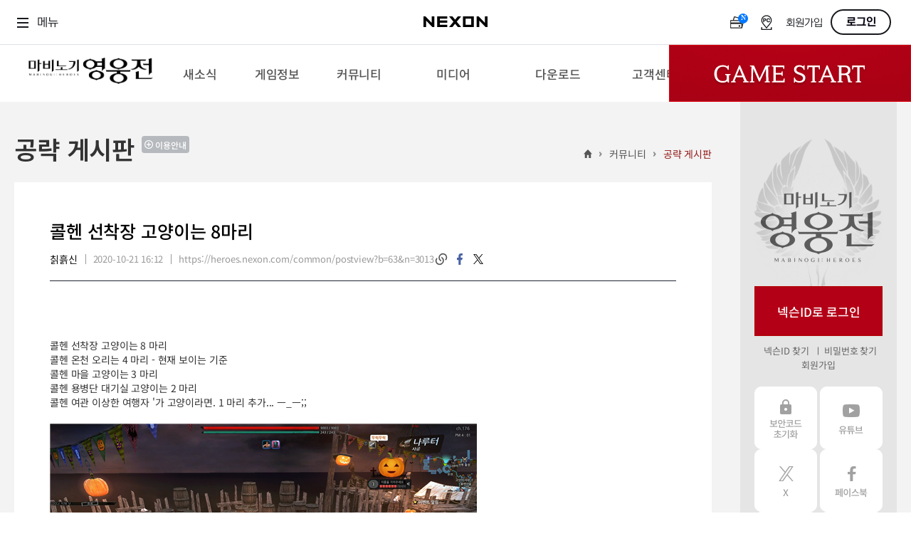

--- FILE ---
content_type: text/html; charset=utf-8
request_url: https://heroes.nexon.com/community/tipbbs/View?category=1&page=10&postno=3013
body_size: 10035
content:

<!doctype html>
<html lang="ko">
<head>
    <meta charset="utf-8">
    <meta http-equiv="X-UA-Compatible" content="IE=edge">
    <meta name="viewport" content="width=device-width, initial-scale=1, maximum-scale=1" />

    <title>콜헨 선착장 고양이는 8마리 : 마비노기영웅전</title>
    <meta property="og:title" content="[마영전] 콜헨 선착장 고양이는 8마리">
    <meta name="google-site-verification" content="yi8eL3u2VFkaoX5wYiiRvwClGIZOj8FLSxYt51pJWpw" />
    <meta name="description" content="프리미엄 액션 RPG 마비노기 영웅전의 공식 홈페이지입니다. 매력적인 캐릭터들과 함께 짜릿한 타격감, 강렬한 액션, 독창적인 세계관을 경험해 보세요." />
    <meta name="keywords" content="마비노기 영웅전, 마영전, 리시타, 피오나, 이비, 카록, 카이, 벨라, 허크, 린, 아리샤, 헤기, 델리아, 미리, 그림덴, 미울, 벨, 레서, 카엘, 테사, 단아, 레티, 라티야, 체른, 아켈, 소우, 사냐, 네반, 넥슨, 넥슨게임, 액션, RPG, MORPG, 온라인 게임, PC 게임, 게임대상">
    <meta property="og:description" content="액션 프리미엄, 하이퀄리티 비주얼로 즐기는 프리미엄 액션 RPG. 마비노기 영웅전의 공식 홈페이지입니다.">
    <meta property="og:image" content="https://ssl.nexon.com/s2/game/heroes/web/2017/img_mabinogiHeroes.jpg">
    <link rel="canonical" href="https://heroes.nexon.com/" />
    <link rel="alternate" media="only screen and (max-width: 640px)" href="https://m.heroes.nexon.com/" />
    <link href="https://lwi.nexon.com/css/heroes/renewal/common/common.css?v=202601241144" rel="stylesheet" />
    <link href="https://lwi.nexon.com/css/heroes/renewal/common/sub.css" rel="stylesheet" />
    <script type="text/javascript" src="https://lwi.nexon.com/js/heroes/renewal/common/jquery-3.2.0.min.js"></script>
    <script type="text/javascript" src="https://lwi.nexon.com/js/heroes/renewal/common/jquery-migrate-3.0.0.min.js"></script>
    <script type="text/javascript" src="https://lwi.nexon.com/js/heroes/renewal/common/clipboard.min.js"></script>
    <script type="text/javascript" src="https://lwi.nexon.com/js/heroes/renewal/plugin/TweenMax.min.js"></script>
    <script type="text/javascript" src="https://lwi.nexon.com/js/heroes/renewal/plugin/parallax.min.js"></script>
    <script type="text/javascript" src="https://lwi.nexon.com/js/heroes/renewal/common/slick.min.js"></script>
    <script type="text/javascript" src="https://lwi.nexon.com/js/heroes/renewal/common/jquery.popupwindow.js"></script>
    <script type="text/javascript" src="https://lwi.nexon.com/js/heroes/renewal/common/plugin.js"></script>
    <script type="text/javascript" src="https://lwi.nexon.com/js/heroes/renewal/common/jquery.cookie.js"></script>

    <script type="text/javascript" src="https://ssl.nexon.com/s1/global/ngb_head.js"></script>
    <script type="text/javascript" src="https://ssl.nexon.com/s1/p2/ps.min.js" charset="utf-8" data-name="PS" data-ngm="true" data-nxlogin="true"></script>

    <script src="https://lwi.nexon.com/js/heroes/common/heroes_share.js?v=3"></script>
    <script async src="https://www.googletagmanager.com/gtag/js?id=G-MPCJEBTX7J&l=dataLayer&cx=c"></script>
<script>
    var getCookieV2 = function (name) {
        var nameOfCookie = name + "=",
            x = 0;
        while (x <= document.cookie.length) {
            var y = (x + nameOfCookie.length);
            if (document.cookie.substring(x, y) == nameOfCookie) {
                if ((endOfCookie = document.cookie.indexOf(";", y)) == -1) {
                    endOfCookie = document.cookie.length;
                }
                return unescape(document.cookie.substring(y, endOfCookie));
            }
            x = document.cookie.indexOf(" ", x) + 1;
            if (x == 0) {
                break;
            }
        }
        return "";
    }
    var getCookieValueV2 = function (cookies, key) {
        if (cookies.split("&").length > 0) {
            for (var i = 0; i < cookies.split("&").length; i++) {
                if (cookies.split("&")[i].split("=")[0] == key)
                    return cookies.split("&")[i].split("=")[1];
            }
        }
        return "";
    }

    var oid = getCookieValueV2(getCookieV2("NXCH"), "OID");

    window.dataLayer = window.dataLayer || [];
    function gtag() { dataLayer.push(arguments); }
    gtag('js', new Date());
    //gtag('set', 'cookie_domain', 'heroes.nexon.com');
    gtag('event', 'oid', { 'oid': 0 })
    gtag('config', 'G-MPCJEBTX7J', { 'cookie_domain': 'heroes.nexon.com' });
    //gtag('event', 'dimension_event', { 'oid': oid, 'domain': document.domain });

</script>
<!-- Google Tag Manager -->
<script>
    (function (w, d, s, l, i) {
        w[l] = w[l] || []; w[l].push({
            'gtm.start':
                new Date().getTime(), event: 'gtm.js'
        }); var f = d.getElementsByTagName(s)[0],
            j = d.createElement(s), dl = l != 'dataLayer' ? '&l=' + l : ''; j.async = true; j.src =
                'https://www.googletagmanager.com/gtm.js?id=' + i + dl; f.parentNode.insertBefore(j, f);
    })(window, document, 'script', 'dataLayer', 'GTM-5M9X2C4');</script>
<!-- End Google Tag Manager -->
<!-- Google Tag Manager (noscript) -->
<noscript>
    <iframe src="https://www.googletagmanager.com/ns.html?id=GTM-5M9X2C4"
            height="0" width="0" style="display:none;visibility:hidden"></iframe>
</noscript>
<!-- End Google Tag Manager (noscript) -->

        <style>
            #contents .tbl_list01 td.tit a i {
                width: 28px;
                height: 28px;
            }

                #contents .tbl_list01 td.tit a i.com {
                    width: 28px;
                    height: 28px;
                    background: url("https://lwi.nexon.com/heroes/renewal/common/list_com_icon.png") no-repeat;
                }
        </style>
    <!-- Google tag (gtag.js) -->
    <script async src="https://www.googletagmanager.com/gtag/js?id=AW-946687060"></script>
    <script>
        window.dataLayer = window.dataLayer || [];
        function gtag() { dataLayer.push(arguments); }
        gtag('js', new Date());

        gtag('config', 'AW-946687060', { 'cookie_domain': 'heroes.nexon.com' });
    </script>
    <!-- Event snippet for 이벤트페이지_게임실행 conversion page
    In your html page, add the snippet and call gtag_report_conversion when someone clicks on the chosen link or button. -->
    <script>
        function gtag_report_conversion(url) {
            var callback = function () {
                if (typeof (url) != 'undefined') {
                    window.location = url;
                }
            };
            gtag('event', 'conversion', {
                'send_to': 'AW-946687060/cHW8CJ-DjasZENSYtcMD',
                'event_callback': callback
            });
            return false;
        }
    </script>
    <script type="text/javascript" src="//static.criteo.net/js/ld/ld.js" async="true"></script>
    <script>
        window.criteo_q = window.criteo_q || [];
        window.criteo_q.push(
            { event: "setAccount", account: 85535 },
            { event: "setSiteType", type: "d" },
            { event: "viewHome" }
        );
        var deviceType = /iPad/.test(navigator.userAgent) ? "t" : /Mobile|iP(hone|od)|Android|BlackBerry|IEMobile|Silk/.test(navigator.userAgent) ? "m" : "d";
        function salesTag() {
            window.criteo_q.push(
                { event: "setAccount", account: 85535 },
                { event: "setSiteType", type: deviceType },
                {
                    event: "trackTransaction", id: Math.floor(Math.random() * 99999999999), item: [
                        { id: "gameStart", price: 1, quantity: 1 }
                    ]
                }
            );
        }
    </script>
</head>
<body>

    <div class="ngb_pos">
        <script type="text/javascript" src="https://rs.nxfs.nexon.com/common/js/gnb.min.js" data-gamecode="73739" data-ispublicbanner="true" data-skiptocontentsid="skipContent"></script>
    </div>
    <!-- skip_menu -->
    <div class="hidden" id="skip_menu">
        <ul>
            <li><a href="#login">로그인<span>바로가기</span></a></li>
            <li><a href="#heroes_gnb">메뉴<span>바로가기</span></a></li>
            <li><a href="#contents">본문<span>바로가기</span></a></li>
        </ul>
    </div>
    <div id="heroes_wrap">
        <div id="heroes_top">
            <div id="header" class="default">
    <div class="background"></div>
    <h1>
        <a href="/" data-a2s="click" data-object="Common_BI"><img src="https://lwi.nexon.com/heroes/renewal/common/logo.png" alt=""></a>
    </h1>
    <ul class="gnb" role="menubar" id="heroes_gnb">
        <li role="menuitem">
            <strong>새소식</strong>
            <ul>
                <li><a href="/news/notice/list">공지사항<img src="https://lwi.nexon.com/heroes/renewal/common/gnb_new.png" id="boardnew4" class="newmenu"></a></li>
                <li><a href="/news/event/ing">이벤트 &amp; 샵</a></li>
                <li><a href="/news/update/list">패치 노트<img src="https://lwi.nexon.com/heroes/renewal/common/gnb_new.png" alt="new" id="boardnew5" class="newmenu"></a></li>
                <li><a href="/news/devnote/list">개발자 노트<img src="https://lwi.nexon.com/heroes/renewal/common/gnb_new.png" alt="new" id="boardnew20" class="newmenu"></a></li>
                <li><a href="/news/devmessage/list">개발자 한마디<img src="https://lwi.nexon.com/heroes/renewal/common/gnb_new.png" alt="new" id="boardnew71" class="newmenu"></a></li>
                <li><a href="/news/social">SOCIAL<img src="https://lwi.nexon.com/heroes/renewal/common/gnb_new.png" alt="new" id="boardnew71" class="newmenu"></a></li>
            </ul>
        </li>
        <li role="menuitem">
            <strong>게임정보</strong>
            <ul>
                <li><a href="/guide/gameinfo">게임 소개</a></li>
                <li><a href="/guide/character">캐릭터 소개</a></li>
                <li><a href="/guide/updateinfo" target="_blank">업데이트 소개</a></li>
                <li><a href="/guide/game">게임 가이드<img src="https://lwi.nexon.com/heroes/renewal/common/gnb_new.png" alt="new" id="boardnew68" class="newmenu"></a></li>
                <li><a href="https://now.nexon.com/service/heroes" target="_blank">NEXON NOW</a></li>
            </ul>
        </li>
        <li role="menuitem">
            <strong>커뮤니티</strong>
            <ul>
                <li class="gift"><a href="/community/freebbs/list">자유 게시판</a></li>
                <li class="gift"><a href="/ucc/video/list">플레이어 동영상</a></li>
                <li class="gift"><a href="/community/tipbbs/list">공략 게시판</a></li>
                <li><a href="/ucc/screenshot/list">스크린샷</a></li>
                <li><a href="/ucc/fanart/list">팬아트</a></li>
                <li><a href="/community/guild/Main">길드</a></li>
            </ul>
        </li>
        <li role="menuitem">
            <strong>미디어</strong>
            <ul>
                <li><a href="/media/movie/list">공식 동영상<img src="https://lwi.nexon.com/heroes/renewal/common/gnb_new.png" alt="new" id="gallerynew1" class="newmenu"></a></li>
                <li><a href="/media/screenshot/list">공식 스크린샷<img src="https://lwi.nexon.com/heroes/renewal/common/gnb_new.png" alt="new" id="gallerynew2" class="newmenu"></a></li>
                <li><a href="/media/webtoon/main">공식 웹툰</a></li>
                <li><a href="/media/artwork/list">아트워크<img src="https://lwi.nexon.com/heroes/renewal/common/gnb_new.png" alt="new" id="gallerynew4" class="newmenu"></a></li>
                <li><a href="/media/player/bgm">BGM</a></li>
                <li><a href="https://race.heroes.nexon.com/" target="_blank">REAL 뀨렘린 레이스</a></li>
            </ul>
        </li>
        <li role="menuitem">
            <strong>다운로드</strong>
            <ul>
                <li><a href="/download/index">게임 다운로드</a></li>
                <li><a href="/download/testserver">테스트 서버</a></li>
                <li><a href="/download/wallPaper">월페이퍼<img src="https://lwi.nexon.com/heroes/renewal/common/gnb_new.png" alt="new" id="gallerynew3" class="newmenu"></a></li>
                <li><a href="/download/kakaotheme">디지털 굿즈</a></li>
                <li><a href="https://openapi.nexon.com/ko/game/heroes/" target="_blank">NEXON Open API</a></li>
            </ul>
        </li>
        <li role="menuitem">
            <strong>고객센터</strong>
            <ul>
                <li><a href="/Support/bug_report">고객센터</a></li>
                <li><a href="/suggestions/list">제보 &amp; 건의사항</a></li>
                <li><a href="/Support/security_code">보안코드 초기화</a></li>
                <li><a href="/support/character_name">캐릭터명 변경 조회</a></li>
                <li><a href="/support/security_center">보안센터</a></li>
                <li><a href="/support/policy">운영정책</a></li>
            </ul>
        </li>
    </ul>
    <div id="start_area">
            <div class="play">
                <div class="btn_start">
                    <a href="#a" onclick="LaunchGame64();">Game Start</a>
                </div>
            </div>
    </div>

</div>

        </div>
        <div id="heroes_contents">
            <div id="contents">
                <div class="cont_inner">
                    <div class="sub_header">
                        <h2>
                            공략 게시판
                                <button type="button" class="pop_notice" onclick="pop_notice('/Common/NoticePopup?no=9')">이용안내</button>
                                                                                 </h2>
                        <p class="history">
                            <a href="/">홈</a>
                            <span>&gt;</span>
                            <a href="/community/freebbs/list"> 커뮤니티</a>
                            <span>&gt;</span>
                            <a href="/community/tipbbs/list"> 공략 게시판</a>
                        </p>
                    </div>
                    

<div class="view_wrap">
    <div class="view_inner">
        <style>
    .view_wrap .view_inner .view_header h3 i.cer_icon {
        width: 28px;
        height: 28px;
        margin-top: 4px;
        background: url("https://lwi.nexon.com/heroes/renewal/common/list_com_icon.png") no-repeat;
        float: left;
        margin-right: 5px;
    }
</style>

<div class="view_header">
    <h3>
콜헨 선착장 고양이는 8마리    </h3>
    <div class="view_info">
        <ul class="vh_info">
            <li>
칡흙신
            </li>
                <li>2020-10-21 16:12 </li>
            <li id="copy_text">
                <span id="copy_text">https://heroes.nexon.com/common/postview?b=63&amp;n=3013</span>
            </li>
        </ul>
        <ul class="vh_sns">
            <li class="copy">
                <a href="javascript:void(0);" data-clipboard-target="#copy_text" id="copy_text" class="copyurl">링크복사</a>
            </li>
            <li class="facebook">
                <a href="javascript:;" class="bt_shareFB">facebook</a>
            </li>
            <li class="twitter">
                <a href="javascript:;" class="bt_shareTW">twitter</a>
            </li>
        </ul>
    </div>
</div>
        <div class="view_cont">
            <div class="edit_area">
                <p><br></p><p>콜헨 선착장 고양이는 8 마리</p><p>콜헨 온천 오리는 4 마리 - 현재 보이는 기준</p><p>콜헨 마을 고양이는 3 마리</p><p>콜헨 용병단 대기실 고양이는 2 마리</p><p>콜헨 여관 이상한 여행자 '가 고양이라면. 1 마리 추가... ㅡ_ㅡ;;</p><p><br></p><p><IMG src="https://file.heroes.nexon.com/uploads/bbs/63/2020/10/21/20201021160742150.jpg"></p><p><br></p><p><br></p><p><IMG src="https://file.heroes.nexon.com/uploads/bbs/63/2020/10/21/20201021160757243.jpg"></p><p><br></p><p><br></p><p><IMG src="https://file.heroes.nexon.com/uploads/bbs/63/2020/10/21/202010211608092.jpg"><IMG src="https://file.heroes.nexon.com/uploads/bbs/63/2020/10/21/20201021160824732.jpg"><IMG src="https://file.heroes.nexon.com/uploads/bbs/63/2020/10/21/20201021160836561.jpg"></p><p><br></p><p><br></p><p><IMG src="https://file.heroes.nexon.com/uploads/bbs/63/2020/10/21/20201021160856300.jpg"><IMG src="https://file.heroes.nexon.com/uploads/bbs/63/2020/10/21/20201021160913481.jpg"><IMG src="https://file.heroes.nexon.com/uploads/bbs/63/2020/10/21/20201021160924565.jpg"><IMG src="https://file.heroes.nexon.com/uploads/bbs/63/2020/10/21/20201021160935312.jpg"><IMG src="https://file.heroes.nexon.com/uploads/bbs/63/2020/10/21/20201021160945506.jpg"><IMG src="https://file.heroes.nexon.com/uploads/bbs/63/2020/10/21/20201021160954774.jpg"></p><p><br></p>
            </div>


            


<!-- player -->
    <div class="guide_box">
        <div class="player">
            <div class="avatar">
                <img src="https://profile.heroes.nexon.com/avatar/73739/cut/2/63411/634113888404181756.jpg?t=639048518618325694" alt="" onerror="this.src='https://lwi.nexon.com/heroes/renewal/img_avatar_error_2.jpg'"><img src="https://profile.heroes.nexon.com/avatar/73739/expand/2/63411/634113888404181756.jpg?t=639048518618325694" alt="" onerror="this.src='https://lwi.nexon.com/heroes/renewal/img_avatar_error_2_1.jpg'">
            </div>
            <div class="info">
                <h4 class="name">
                    <strong><span>premier</span>칡흙신</strong>
                </h4>
                <p class="level"><span class="n12">Lv.115 </span>이비</p>
                <p class="cmt">
                    에르그 만드는
                    <ul class="info_list">

                            <li><em>TITLE</em>회복의 요정</li>
                                                    <li><em>GUILD</em> <a href="/community/guild/agitmain?guildno=150997119">나의나라 </a>  </li>
                                                    <li><em>CAIRDE</em> 나의초코  </li>
                    </ul>
                </div>
            </div>
                <div class="link">
                    <a href="list?stype=2&amp;stext=칡흙신&amp;category=1">게시물 보기</a>
                </div>
        </div>

        </div>
            <div class="tbl_btn">
        <div class="bt_type1">
            <a href="/community/tipbbs/List?category=1&amp;page=10" class="btn v3"><span>목록</span></a>
        </div>
    </div>


<script type="text/javascript">
$('#unsoundreport').popupWindow({ height: 343, width: 480, centerBrowser: 1, windowName: 'pop_unsound', windowURL: '/common/unsoundreport?bn=63&no=3013' });

    function BbsDelete( postno) {

        if (confirm("게시물을 삭제 하시겠습니까?")) {
            var $form = $('<form></form>');
            $form.attr('action', 'BbsDelete');
            $form.attr('method', 'post');
            $form.appendTo('body');
            var postno = $('<input type="hidden" value="' + postno + '" name = "postno">');
            $form.append(postno);
            $form.submit();
        }
    }

    function BbsRecommend(postno) {

        if (confirm("추천 하시겠습니까?")) {
            $.ajax({
                url: 'RecommandCreate',
                data: { postno: postno },
                type: 'POST',
                error: function () { },
                success: function (data) {
                    if (data.Result) {
                        alert(data.ResultCode)
                    }
                    else {
                        alert(data.ResultCode)
                    }
                }
                , dataType: 'json'
            });
        }
    }


</script>

    </div>
</div> 

<script type="text/javascript" src="/scripts/content/comment_helper.js"></script>
<script type="text/javascript"> $(window).on('load', function () {CommentHelper.Init(63,3013)});</script>

<div class="comment">
    <div class="cmt_wrap">
        <div class="cmt_wrap_inner">
            <h4 class="rep_title">
                댓글 <span class="num">0</span>
            </h4>
                <div class="cmt_list cmt_write">
                    <div class="comment_header">
                        <div class="header_info">
                                <h5>로그인 후 이용하실 수 있습니다</h5>
                        </div>
                    </div>
                    <div class="comment_cont">
                        <div class="text_box">
                            <textarea readonly="readonly"></textarea>
                            <a href="javascript:;" onclick="alert('댓글을 작성할 수 없습니다.')" ; class="btn v2">
                                <span>등록</span>
                            </a>
                        </div>
                        <p class="write_info">글을 등록하실 때는 타인을 존중해 주시기 바랍니다. 타인을 비방하거나 개인 정보를 유출할 경우, <br>운영 정책에 의하여 제재를 받거나 관련 법에 의하여 처벌을 받을 수 있습니다.</p>
                    </div>
                </div>
            <div id="opinionList"></div>
        </div>
        <div class="paging">

        </div>
    </div> 
</div>





                </div>
                    <aside class="aside">
        <div class="aside_inner">
        <div class="login_box">
            <h2><img src="https://lwi.nexon.com/heroes/renewal/common/aside_logo.png" alt="마비노기 영웅전"></h2>
            <fieldset class="login_form">
                <button type="submit" class="bt_login type1" id="btn_loginBtn" onclick="$h.a2s.sendClickLog('Common_Login', null);">넥슨ID로 로그인</button>
                <div class="links">
                    <a href="#" title="새창 열림" onclick="NXMember.GoFindID({'pagetype':1});return false;" data-a2s="click" data-object="Common_Find_Id">넥슨ID 찾기</a>
                    <a href="#" title="새창 열림" onclick="NXMember.GoFindPwd({'pagetype':1}); return false;" data-a2s="click" data-object="Common_Find_Pw">비밀번호 찾기</a>
                    <a href="https://member.nexon.com/join/join.aspx?accesscode=170" target="_blank" title="새창 열림" data-a2s="click" data-object="Common_Find_Join">회원가입</a>
                </div>
            </fieldset>
        </div>
             
            <div class="aside_list">
                <ul>
                    <li class="secure_code">
                        <a href="/Support/security_code" data-a2s="click" data-object="Common_SecurityCode">보안코드 초기화</a>
                    </li>
                    <li class="youtube">
                        <a href="https://www.youtube.com/user/MabiHeroes" target="_blank" data-a2s="click" data-object="Common_YouTube">유튜브</a>
                    </li>
                    <li class="twitter">
                        <a href="https://x.com/MabiHeroes" target="_blank" data-a2s="click" data-object="Common_X">X</a>
                    </li>
                    <li class="facebook">
                        <a href="https://www.facebook.com/mabi.heroes" target="_blank" data-a2s="click" data-object="Common_Facebook">페이스북</a>
                    </li>
                    <li class="shoping">
                        <a href="https://shopping.nexon.com/heroes" target="_blank" data-a2s="click" data-object="Common_Nexon_Shopping">넥슨 쇼핑</a>
                    </li>
                    <li class="market">
                        <a href="https://market.nexon.com/ko/trade-list/MHERO" target="_blank" data-a2s="click" data-object="Common_Nexon_Market">넥슨 마켓</a>
                    </li>
                </ul>
            </div>

        </div> 
    </aside>
            </div>
        </div>
        
<div id="heroes_footer">
    <div class="frame">

        <div class="info">
            <ul class="links">
                <li><a href="http://company.nexon.com/" title="새창열림" target="_blank">회사소개</a></li>
                <li><a href="https://careers.nexon.com/" title="새창열림" target="_blank">채용안내</a></li>
                <li><a href="https://member.nexon.com/policy/stipulation.aspx" title="새창열림" target="_blank">이용약관</a></li>
                <li><a href="/popup/load_grade.html" id="grade_lnk">게임이용등급안내</a></li>
                <li class="privacy">
                    <a href="https://member.nexon.com/policy/privacy.aspx " title="새창열림"
                       target="_blank">개인정보처리방침</a>
                </li>
                <li>
                    <a href="https://member.nexon.com/policy/youthprotection.aspx" title="새창열림" target="_blank">청소년보호정책</a>
                </li>
                <li><a href="http://pcbang.nexon.com/" title="새창열림" target="_blank">넥슨PC방</a></li>
                <li><a href="/probitem/index" title="새창열림" target="_blank" data-a2s="click" data-object="Common_Probitem">확률형 아이템 확률 정보</a></li>
                </ul>
            <address>
                주)넥슨코리아 대표이사 강대현&middot;김정욱&nbsp;&nbsp;&nbsp;&nbsp;경기도 성남시 분당구 판교로 256번길 7&nbsp;&nbsp;&nbsp;&nbsp;전화 :
                1588-7701&nbsp;&nbsp;&nbsp;&nbsp;팩스 : 0502-258-8322<br>
                E-mail : <a href="mailto:contact-us@nexon.co.kr"
                            class="mail">contact-us@nexon.co.kr</a>&nbsp;&nbsp;&nbsp;&nbsp;사업자 등록번호 :
                220-87-17483호&nbsp;&nbsp;&nbsp;&nbsp;통신판매업 신고번호 : 제2013-경기성남-1659호&nbsp;&nbsp;&nbsp;&nbsp;<a href="javascript:;"
                                                                                                             onclick="window.open('http://www.ftc.go.kr/info/bizinfo/communicationViewPopup.jsp?wrkr_no=2208717483', '_blank', 'width=750,height=700,scrollbars=yes'); return false;"
                                                                                                             title="팝업열림">사업자정보확인</a>
            </address>
            <p class="copy">© NEXON Korea Corporation All Rights Reserved.</p>
        </div>

        <ul class="symbol">
            <li>
                <a href="http://www.nexon.com" target="_blank">
                    <img src="https://lwi.nexon.com/heroes/renewal/common/footer_logo.png" alt="NEXON" />
                </a>
            </li>
            <li><img src="https://lwi.nexon.com/heroes/renewal/common/footer_cag_logo.png" alt="NEXON" /></li>
            <li>
                <a href="/popup/load_awards_winner.html" id="winner_lnk">
                    <img src="https://lwi.nexon.com/heroes/renewal/common/footer_game_logo.png" alt="대한민국 게임대상" />
                </a>
            </li>
        </ul>
    </div>
</div> 
<button type="button" class="bt_top">위로가기</button>
<div class="chic_p_wrap"></div>


<script type="text/javascript">

    $.post("/Info/NewIcon", function (data) {
        $(".newmenu").removeClass("on");
        $.each(data.result, function (i, item) {
            if (item.isnew) {
                $("#" + item.menu + "new" + item.menuno).addClass("on");
            }
        });
    });

    window.onload = function () {
        $h.a2s.setClickLog();
    }
</script>
    </div>
    <div class="modal_pop layer_start" id="layerStart">
        <span class="dim" onclick="layerClose('layerStart');"></span>
        <div class="modal_wrap">
            <div class="modal_head">
                <h3>64bit 게임시작</h3>
                <div class="text_box">
                    <p>64bit 게임 시작(실행)은 베타 버전입니다. <br>이용 중 정상적으로 진행이 되지 않는 문제가 발생할 경우 32bit로 이용해주시기 바랍니다.</p>
                </div>
            </div>
            <div class="modal_btn_box">
                <button type="button" class="btn_cancel" onclick="layerClose('layerStart');">취소</button>
                <button type="button" class="btn_ok" onclick="LaunchGame64();">확인</button>
            </div>
            <button type="button" class="btn btn_close" onclick="layerClose('layerStart');">
                <img src="https://lwi.nexon.com/heroes/renewal/common/bt_close_popup.jpg" alt="">
            </button>
        </div>
    </div>


    <script src="https://lwi.nexon.com/js/heroes/renewal/common/heroes.js?v=202601241144"></script>
    <script src="https://lwi.nexon.com/js/heroes/renewal/common/heroes_ui.js"></script>
    <script src="https://lwi.nexon.com/js/heroes/renewal/common/heroes_ui_sub.js"></script>
</body>

</html>    

--- FILE ---
content_type: text/html; charset=utf-8
request_url: https://heroes.nexon.com/Comment/CommentList
body_size: -194
content:
<script type="text/javascript">
    $(".rep_title .num").html(0);
      
</script>


<script type="text/template" id="comment_paging">

    
</script>

--- FILE ---
content_type: text/javascript; charset=utf-8
request_url: https://gnbapi.nexon.com/logos?callback=jQuery191043221379490138756_1769222669320&_=1769222669321
body_size: 19
content:
/**/ typeof jQuery191043221379490138756_1769222669320 === 'function' && jQuery191043221379490138756_1769222669320(null);

--- FILE ---
content_type: application/x-javascript; charset=ks_c_5601-1987
request_url: https://logins.nexon.com/scripts/captchalogin
body_size: 12352
content:
var NgbCaptchaLogin = new function __NgbCaptchaLogin()
{
	var _isLoginProcessing = false;
	
	var _header;
	var _hashKey;
	var __FAYDQ7EEH4RRN73J;
	var __I93361NHJRJKB1BK;
    var __QK1UJE1MMO3OVV8L;
    var _accesscode;
    var _strRedirect;

    var _isLogin2;
    var _callBackMethod;

	var _hashtimer;
	
	var _isInvalidPasswordHashKeyString = false;
    var _isFailover = false;
    var _isSLogin = '0';
    var _isKeepLogin = '0';
	
    this.SetData = function (_FAYDQ7EEH4RRN73J, _I93361NHJRJKB1BK, _QK1UJE1MMO3OVV8L, strRedirect, accesscode, isSLogin )
	{
		__FAYDQ7EEH4RRN73J = _FAYDQ7EEH4RRN73J;
		__I93361NHJRJKB1BK = _I93361NHJRJKB1BK;
		__QK1UJE1MMO3OVV8L = _QK1UJE1MMO3OVV8L;
		_strRedirect = strRedirect;
        _accesscode = accesscode;
        _isSLogin = isSLogin;
	}
	
	this.InitLoginProcessing = function()
	{
		_isLoginProcessing = false;
	}

    this.SetKeepLogin = function (isKeeplogin) {
        _isKeepLogin = isKeeplogin;
    }

	this.SubmitLogin = function()
	{
		var strDomain = NgbCaptchaLogin.GetLoginURL();
		var strEncData = arguments [ 1 ][ 0 ];
		var strEncCaptchaToken = arguments [ 1 ][ 1 ];
		var strRedirect = arguments[ 1 ][ 2 ];
        var strAccesscode = arguments [ 1 ][ 3 ];
		var isLogin2 = arguments [ 1 ][ 4 ];
        var strCallBackMethod = arguments[1][5];
        var isSLogin = arguments[1][6];
		
		if ( strEncData == 'Error' )
		{
			alert( "로그인 처리과정 중 오류가 발생하였습니다." );
			return false;
		}
		
		if ( _isLoginProcessing )
		{
			alert( "로그인 하는 중입니다. 잠시만 기다려주세요." );
			return false;
		}
		_isLoginProcessing = true;
		
		if( isLogin2 == false )
		{
		    NgbClientForm.AddChildForSubform( 'strEncData', strEncData );
            NgbClientForm.AddChildForSubform( 'strAccesscode', strAccesscode );
		    NgbClientForm.AddChildForSubform( 'strEncCaptchaToken', strEncCaptchaToken );
            
            if ( typeof( strRedirect ) != 'undefined' )
				NgbClientForm.AddChildForSubform( 'strRedirect', strRedirect );
            else
                NgbClientForm.AddChildForSubform( 'strRedirect', escape( document.location.href ) );
            
            NgbClientForm.AddChildForSubform( 'isCaptchaLogin', "1" );
            NgbClientForm.AddChildForSubform( 'isSLogin', isSLogin );

            NgbClientForm.AddChildForSubform('isKeepLogin', _isKeepLogin);
			
		    NgbClientForm.SubmitForm( 'https://' + strDomain + '/login/page/loginproc.aspx' );
		}
		else
		{
		    var iframe;
			
		    try
		    {
		        iframe = document.createElement( "<iframe name='iframe1' />" );
		    } catch ( ex ) {
		        iframe = document.createElement( "iframe" );
		        iframe.name = "iframe1";
		    }
			
		    iframe.src = "javascript:'<script>window.onload=function(){document.close();};<\/script>'";
		    iframe.style.display = "none";
		    document.body.appendChild( iframe ); 

		    var encData = document.createElement( "input" );
		    encData.setAttribute( "type", "hidden" );
		    encData.setAttribute( "name", "strEncData" );
		    encData.setAttribute( "value", strEncData );

            var accesscode = document.createElement( "input" );
            accesscode.setAttribute( "type", "hidden" );
            accesscode.setAttribute( "name", "strAccesscode" );
            accesscode.setAttribute( "value", strAccesscode );

		    var encCaptchaToken = document.createElement( "input" );
		    encCaptchaToken.setAttribute( "type", "hidden" );
		    encCaptchaToken.setAttribute( "name", "strEncCaptchaToken" );
		    encCaptchaToken.setAttribute( "value", strEncCaptchaToken );

		    var redirect = document.createElement( "input" );
		    redirect.setAttribute( "type", "hidden" );
		    redirect.setAttribute( "name", "strRedirect" );
		    redirect.setAttribute( "value", strRedirect );

		    var callBackMethod = document.createElement( "input" );
		    callBackMethod.setAttribute( "type", "hidden" );
		    callBackMethod.setAttribute( "name", "strCallBackMethod" );
		    callBackMethod.setAttribute( "value", strCallBackMethod );

		    var captchaLogin = document.createElement( "input" );
		    captchaLogin.setAttribute( "type", "hidden" );
		    captchaLogin.setAttribute( "name", "isCaptchaLogin" );
            captchaLogin.setAttribute("value", "1");

            var origin = document.createElement("input");
            origin.setAttribute("type", "hidden");
            origin.setAttribute("name", "strPostMessageOrigin");
            origin.setAttribute("value", document.location.origin);

		    var form = document.createElement( "form" );
		    form.method = "post";
		    form.target = "iframe1";
            form.action = "https://" + strDomain + "/login/page/loginproc2.aspx";
		    form.appendChild( encData );
		    form.appendChild( accesscode );
		    form.appendChild( encCaptchaToken );
		    form.appendChild( redirect );
		    form.appendChild( captchaLogin );
            form.appendChild(callBackMethod);
            form.appendChild(origin);

		    document.body.appendChild( form );
			
            NgbCaptchaLogin.PollSubmit( form );
		}
	}
	
	this.PollSubmit = function( form )
	{
		try
		{
			form.submit();
		}
		catch( e )
		{
			setTimeout(function() { // set a timeout to give browsers a chance to recognize the <iframe> 
			    NgbCaptchaLogin.PollSubmit( form );
			}, 100 );
		}
	}

    this.SLogin = function (_FAYDQ7EEH4RRN73J, _I93361NHJRJKB1BK, strRedirect, _QK1UJE1MMO3OVV8L, accesscode) {
        NgbCaptchaLogin.SetData(_FAYDQ7EEH4RRN73J, _I93361NHJRJKB1BK, _QK1UJE1MMO3OVV8L, strRedirect, accesscode, '1');

        _isLogin2 = false;
        if (_FAYDQ7EEH4RRN73J.indexOf('@') != -1 )
        {
            var arrEmail = _FAYDQ7EEH4RRN73J.split('@');

            if (arrEmail.length != 2 || arrEmail[0] == '' || arrEmail[1] == '' || _FAYDQ7EEH4RRN73J.indexOf(' ') != -1 )
            {
                alert('아이디를 확인해 주세요.');
                return;
            }

            if (typeof (_hashtimer) != 'undefined') {
                alert('로그인 하는 중입니다. 잠시만 기다려주세요.');
                return;
            }

            _isFailover = false;
            _XHH27VTS1M6L0EFA = _FAYDQ7EEH4RRN73J;
            AuthSystem.GetPasswordHashKey(_FAYDQ7EEH4RRN73J, NgbCaptchaLogin.HashHandler);

            _hashtimer = setTimeout('NgbCaptchaLogin.ExpireHashProcess()', 5000);
        }
		else
        {
            NgbCaptchaLogin.MemberLogin();
        }
	}

	this.Login = function( _FAYDQ7EEH4RRN73J, _I93361NHJRJKB1BK, strRedirect, _QK1UJE1MMO3OVV8L, accesscode )
	{
	    NgbCaptchaLogin.SetData( _FAYDQ7EEH4RRN73J, _I93361NHJRJKB1BK, _QK1UJE1MMO3OVV8L, strRedirect, accesscode );

	    _isLogin2 = false;
		if ( _FAYDQ7EEH4RRN73J.indexOf( '@' ) != -1 )
		{
			var arrEmail = _FAYDQ7EEH4RRN73J.split( '@' );
			
			if ( arrEmail.length != 2 || arrEmail[ 0 ] == '' || arrEmail[ 1 ] == '' || _FAYDQ7EEH4RRN73J.indexOf( ' ' ) != -1 )
			{
				alert( '아이디를 확인해 주세요.' );
				return;
			}
			
			if ( typeof( _hashtimer ) != 'undefined' )
			{
				alert( '로그인 하는 중입니다. 잠시만 기다려주세요.' );
				return;
			}
			
			_isFailover = false;
			_XHH27VTS1M6L0EFA = _FAYDQ7EEH4RRN73J;
			AuthSystem.GetPasswordHashKey( _FAYDQ7EEH4RRN73J, NgbCaptchaLogin.HashHandler );
			
			_hashtimer = setTimeout( 'NgbCaptchaLogin.ExpireHashProcess()', 5000 );
		}
		else
		{
			NgbCaptchaLogin.MemberLogin();
		}
	}

	this.Login2 = function( _FAYDQ7EEH4RRN73J, _I93361NHJRJKB1BK, _QK1UJE1MMO3OVV8L, strRedirect, callBackMethod, accesscode )
    {
	    if( typeof( callBackMethod ) == "undefined" || callBackMethod == "" )
	    {
	        alert( "로그인 처리과정 중 오류가 발생하였습니다." );
	        return;
        }

        NgbCaptchaLogin.SetData(_FAYDQ7EEH4RRN73J, _I93361NHJRJKB1BK, _QK1UJE1MMO3OVV8L, strRedirect, accesscode);
	    _isLogin2 = true;
	    _callBackMethod = callBackMethod;

	    if ( _FAYDQ7EEH4RRN73J.indexOf( '@' ) != -1 )
	        {
	            var arrEmail = _FAYDQ7EEH4RRN73J.split( '@' );
			
	            if ( arrEmail.length != 2 || arrEmail[ 0 ] == '' || arrEmail[ 1 ] == '' )
	            {
	                alert( '아이디를 확인해 주세요.' );
	                return;
	            }
			
	            if ( typeof( _hashtimer ) != 'undefined' )
	            {
	                alert( '로그인 하는 중입니다. 잠시만 기다려주세요.' );
	                return;
	            }
			
	            _isFailover = false;
	            _XHH27VTS1M6L0EFA = _FAYDQ7EEH4RRN73J;

	            AuthSystem.GetPasswordHashKey( _FAYDQ7EEH4RRN73J, NgbLogin.HashHandler );
	            _hashtimer = setTimeout( 'NgbLogin.ExpireHashProcess()', 5000 );
	        }
        else
        {
	        NgbCaptchaLogin.MemberLogin();
        }
	}
	
	this.ExpireHashProcess = function()
	{
		clearTimeout( _hashtimer );
		_hashtimer = undefined;
		
		alert( '요청 시간이 초과되었습니다.' );
	}

	this.MemberLogin = function()
	{
		_FAYDQ7EEH4RRN73J = __FAYDQ7EEH4RRN73J;
		_I93361NHJRJKB1BK = __I93361NHJRJKB1BK;
        _QK1UJE1MMO3OVV8L = __QK1UJE1MMO3OVV8L;

        accesscode = _accesscode;
        strRedirect = _strRedirect;
        isSLogin    = _isSLogin;

		var strDomain = NgbCaptchaLogin.GetLoginURL();
		_FAYDQ7EEH4RRN73J = NgbString.Trim( _FAYDQ7EEH4RRN73J );
		_I93361NHJRJKB1BK = NgbString.Trim( _I93361NHJRJKB1BK );
		_QK1UJE1MMO3OVV8L = NgbString.Trim( _QK1UJE1MMO3OVV8L );

        if (typeof ( accesscode ) == 'undefined' )
            accesscode = 0;
			
        if (typeof (isSLogin) == 'undefined')
            isSLogin = '0';

		if ( _FAYDQ7EEH4RRN73J == '' || _FAYDQ7EEH4RRN73J.indexOf( ' ' ) != -1 )
		{
			alert( '아이디를 입력해 주세요.' );
			return;
		}
		else if ( _I93361NHJRJKB1BK == '' )
		{
			alert( '비밀번호를 입력해 주세요.' );
			return;
		}
        else if( _QK1UJE1MMO3OVV8L = '' ) {
            alert( '자동입력방지문자를 입력해 주세요.' );
            return;
        }
		
        _accesscode = accesscode;
        _isSLogin = isSLogin;
		
		
		try
		{
			NgbSecurity.InitData();
			
			NgbSecurity.AddData( _FAYDQ7EEH4RRN73J );
			NgbSecurity.AddData( _FAYDQ7EEH4RRN73J.indexOf( '@' ) != -1 ? NgbSecurity.HashString2( _header, _I93361NHJRJKB1BK, _hashKey ) : _I93361NHJRJKB1BK );
            NgbSecurity.AddData( NgbHash.SHA256_hash(_I93361NHJRJKB1BK) );

			NgbSecurity.SetURL( 'https://' + strDomain + '/login/page/encryptinfo.aspx', '로그인 하는 중입니다. 잠시만 기다려주세요.' );
			NgbSecurity.Encrypt( NgbCaptchaLogin.EncryptHandler );
		}
		catch( e )
		{
            NgbEVM.AddCommand(NgbEVM.k_nEventType_onPageEnd, new NgbEVMDelegator(NgbCaptchaLogin.SubmitLogin), '', '', strRedirect, _accesscode, _isLogin2, _callBackMethod, _isSLogin );
		}
	}
	
	this.EncryptHandler = function( encData )
	{
        NgbEVM.AddCommand(NgbEVM.k_nEventType_onPageEnd, new NgbEVMDelegator(NgbCaptchaLogin.SubmitLogin), encData, __QK1UJE1MMO3OVV8L, strRedirect, _accesscode, _isLogin2, _callBackMethod, _isSLogin );
	}

	this.Logout = function( strURL )
	{
		var strDomain = NgbCaptchaLogin.GetLoginURL();
	
		if ( typeof( strURL ) == 'undefined' )
			strURL = document.location.href;
		
		document.location.href = 'https://' + strDomain + '/login/page/logout.aspx?redirect=' + escape( strURL );
	}
	
	this.GetLoginURL = function()
	{
		return 'login.nexon.com';
	}
	
	this.HashHandler = function( resultObject, responseXML )
	{
		try
		{
			clearTimeout( _hashtimer );
			_hashtimer = undefined;
		
			if ( typeof( resultObject.PasswordHashKeyString ) != 'undefined' && resultObject.PasswordHashKeyString != '' )
			{
				var result = resultObject.PasswordHashKeyString;
				var info = result.split(':');
				_header = info[0] + ':' + info[1] + ':' + info[2] + ':';
				_hashKey = info[3];
				
				_isInvalidPasswordHashKeyString = false;
			}
			else
			{
				_isInvalidPasswordHashKeyString = true;
			}
		}
		catch ( e )
		{
			_isInvalidPasswordHashKeyString = true;
		}
		
		if ( _isInvalidPasswordHashKeyString == true )
		{
			alert( "로그인 처리과정 중 오류가 발생하였습니다." );
			return;
		}
		else
		{
			NgbCaptchaLogin.MemberLogin();
		}
	}
}


--- FILE ---
content_type: application/javascript
request_url: https://lwi.nexon.com/js/heroes/common/heroes_share.js?v=3
body_size: 789
content:
$(function () { 

    //facebook
    $.ajaxSetup({ cache: true });
    $.getScript('//connect.facebook.net/ko_KR/sdk.js', function () {
        FB.init({
            appId: '247258678976864',
            version: 'v2.6'
        });
        $('#loginbutton,#feedbutton').removeAttr('disabled');
    });

	var agent = navigator.userAgent.toLowerCase();

    $(".bt_shareFB").on("click", function (e) {
        e.preventDefault();
		  if ((navigator.appName == 'Netscape' && navigator.userAgent.search('Trident') != -1) || (agent.indexOf("msie") != -1)) { 
            alert('페이스북 및 트위터 서비스가 \nInternet Explorer 브라우저에서 중단되었습니다.');
            return;
        }
        var link = window.location.href;
        var title = document.title;
        var enLink = encodeURIComponent(link);
        var enTitle = encodeURIComponent(title);
        var sns_fb = 'https://facebook.com/share.php?u=' + enLink;   
        window.open(sns_fb, 'probability', 'width=600,height=320,scrollbars=1,toolbars=0,menubars=0,status=0');
       

    });

    //twitter
    $(".bt_shareTW").on("click", function (e) {
        e.preventDefault();
		  if ((navigator.appName == 'Netscape' && navigator.userAgent.search('Trident') != -1) || (agent.indexOf("msie") != -1)) { 
              alert('페이스북 및 트위터 서비스가 \nInternet Explorer 브라우저에서 중단되었습니다.');
            return;
        }
        var link = window.location.href;
        var title = document.title;
        var enLink = encodeURIComponent(link);
        var enTitle = encodeURIComponent(title);

        window.open('https://twitter.com/share?url=' + enLink + '&text=' + enTitle + '&', 'twitterwindow', 'height=450, width=550, toolbar=0, location=0, menubar=0, directories=0, scrollbars=0');
    });


});


--- FILE ---
content_type: application/javascript
request_url: https://ssl.nexon.com/s1/global/ngb_pcbanglogin.js?v=20181015
body_size: 12177
content:


var NgbPCBangLogin = new function __NgbPCBangLogin()
{
	var _isLoginProcessing = false;
	
	var _accesscode;
	var _strRedirect;
	var _isPhone = false;
	var _strOTP;
	var _strRedirect;
	var _isPhone;
	var _isLogin2;
	var _callBackMethod;
	
	this.SetOTPData = function( strOTP, accesscode, strRedirect, isPhone )
	{
		_strOTP = strOTP;
		_accesscode = accesscode;
		_strRedirect = strRedirect;
		_isPhone = isPhone;
	}
	
	this.InitLoginProcessing = function()
	{
		_isLoginProcessing = false;
	}
	
	this.SubmitLogin = function()
	{
		var strDomain = NgbPCBangLogin.GetLoginURL();
		var strEncData = arguments [ 1 ][ 0 ];
		var strAccesscode = arguments [ 1 ][ 1 ];
		var strRedirect = arguments [ 1 ][ 2 ];
		var isPhone = arguments [ 1 ][ 3 ];
		var isLogin2 = arguments [ 1 ][ 4 ];
		var strCallBackMethod = arguments [ 1 ][ 5 ];

		if ( strEncData == 'Error' )
		{
			alert( "로그인 처리과정 중 오류가 발생하였습니다." );
			return false;
		}
		
		if ( _isLoginProcessing )
		{
			alert( "로그인 하는 중입니다. 잠시만 기다려주세요." );
			return false;
		}
		_isLoginProcessing = true;
		
		if( isLogin2 == false )
		{		
			NgbClientForm.AddChildForSubform( 'strEncData', strEncData );
			NgbClientForm.AddChildForSubform( 'strAccesscode', strAccesscode );
			
			if ( typeof( strRedirect ) != 'undefined' )
				NgbClientForm.AddChildForSubform( 'strRedirect', strRedirect );

			NgbClientForm.AddChildForSubform( 'isPCBangLogin', '1' );
				
			if ( typeof( isPhone ) == 'undefined' )
				isPhone = false;

			if ( isPhone == false )
				NgbClientForm.SubmitForm( 'https://' + strDomain + '/login/page/loginproc.aspx' );
			else
				NgbClientForm.SubmitForm( 'https://' + strDomain + '/login/page/loginphone.aspx' );
		}
		else
		{
			var iframe;
			
			try
			{
				iframe = document.createElement( "<iframe name='iframe1' />" );
			} catch ( ex ) {
				iframe = document.createElement( "iframe" );
				iframe.name = "iframe1";
			}
			
			iframe.src = "javascript:'<script>window.onload=function(){document.close();};<\/script>'";
			iframe.style.display = "none";
			document.body.appendChild( iframe ); 

			var encData = document.createElement( "input" );
			encData.setAttribute( "type", "hidden" );
			encData.setAttribute( "name", "strEncData" );
			encData.setAttribute( "value", strEncData );
			
			var callBackMethod = document.createElement( "input" );
			callBackMethod.setAttribute( "type", "hidden" );
			callBackMethod.setAttribute( "name", "strCallBackMethod" );
			callBackMethod.setAttribute( "value", strCallBackMethod );
			
            var accesscode = document.createElement( "input" );
            accesscode.setAttribute( "type", "hidden" );
            accesscode.setAttribute( "name", "strAccesscode" );
            accesscode.setAttribute( "value", strAccesscode );

			var isPCBangLogin = document.createElement( "input" );
			isPCBangLogin.setAttribute( "type", "hidden" );
			isPCBangLogin.setAttribute( "name", "isPCBangLogin" );
			isPCBangLogin.setAttribute( "value", "1" );

			var origin = document.createElement("input");
            origin.setAttribute("type", "hidden");
            origin.setAttribute("name", "strPostMessageOrigin");
            origin.setAttribute("value", document.location.origin);
			
			var form = document.createElement( "form" );
			form.method = "post";
			form.target = "iframe1";
			form.action = "https://" + strDomain + "/login/page/loginproc2.aspx";
			form.appendChild( encData );
			form.appendChild( callBackMethod );
			form.appendChild( accesscode );
			form.appendChild( isPCBangLogin );
			form.appendChild(origin);

			document.body.appendChild( form );
			
			NgbPCBangLogin.PollSubmit( form );
		}
	}
	
	this.PollSubmit = function( form )
	{
		try
		{
			form.submit();
		}
		catch( e )
		{
			setTimeout(function() { // set a timeout to give browsers a chance to recognize the <iframe> 
				NgbPCBangLogin.PollSubmit( form );
			}, 100 );
		}
	}

	this.Login = function( strOTP, accesscode, strRedirect, isPhone )
	{
		NgbPCBangLogin.SetOTPData( strOTP, accesscode, strRedirect, isPhone );
		_isLogin2 = false;
		
		NgbPCBangLogin.MemberLogin()
	}
	
	this.Login2 = function( strOTP, callBackMethod )
	{
		if( typeof( callBackMethod ) == "undefined" || callBackMethod == "" )
		{
			alert( "로그인 처리과정 중 오류가 발생하였습니다." );
			return;
		}
		
		NgbPCBangLogin.SetOTPData( strOTP );
		_isLogin2 = true;
		_callBackMethod = callBackMethod;
		
		NgbPCBangLogin.MemberLogin()
	}
	
	this.MemberLogin = function()
	{
		strOTP = _strOTP;
		accesscode = _accesscode;
		strRedirect = _strRedirect;
		isPhone = _isPhone;
		
		var strDomain = NgbPCBangLogin.GetLoginURL();
		strOTP = NgbString.Trim( strOTP );
		
		if ( typeof( accesscode ) == 'undefined' )
			accesscode = 0;
			
		if ( typeof( isPhone ) == 'undefined' )
			isPhone = false;
		
		if ( strOTP == '' || strOTP.indexOf( ' ' ) != -1 || ( strOTP >= 0 || strOTP < 0 ) == false || strOTP.length != 8 )
		{
			alert( '일회용 로그인 번호가 잘못되었습니다.\n정확한 번호를 확인 후 다시 입력해주세요.' );
			return;
		}
		
		_accesscode = accesscode;
		_strRedirect = strRedirect;
		_isPhone = isPhone;
		
		try
		{
			NgbSecurity.InitData();
			NgbSecurity.AddData( strOTP );
			NgbSecurity.SetURL( 'https://' + strDomain + '/login/page/encryptinfo.aspx', '로그인 하는 중입니다. 잠시만 기다려주세요.' );
			NgbSecurity.Encrypt( NgbPCBangLogin.EncryptHandler );
		}
		catch( e )
		{
			NgbEVM.AddCommand( NgbEVM.k_nEventType_onPageEnd, new NgbEVMDelegator( NgbPCBangLogin.SubmitLogin ), '', _accesscode, _strRedirect, _isPhone, _isLogin2, _callBackMethod );
		}
	}
	
	this.EncryptHandler = function( encData )
	{
		NgbEVM.AddCommand( NgbEVM.k_nEventType_onPageEnd, new NgbEVMDelegator( NgbPCBangLogin.SubmitLogin ), encData, _accesscode, _strRedirect, _isPhone, _isLogin2, _callBackMethod );
	}

	this.Logout = function( strURL )
	{
		var strDomain = NgbPCBangLogin.GetLoginURL();
	
		if ( typeof( strURL ) == 'undefined' )
			strURL = document.location.href;
		
		document.location.href = 'http://' + strDomain + '/login/page/logout.aspx?redirect=' + escape( strURL );
	}
	
	this.GetLoginURL = function()
	{
		var strDomain;
		
		try
		{
			strDomain = NgbUrl.GetDomainURL();
		}
		catch ( e )
		{
			strDomain = 'login.nexon.com';
		}
		
		switch ( strDomain )
		{
			case 'df.nexon.com' : 
			case 'dflogin.nexon.com' : 
				return 'dflogin.nexon.com';
			default : 
				return 'login.nexon.com';
		}
	}
}

var NgbQRLogin = new function __NgbQRLogin()
{
	var _isLoginProcessing = false;
	
	var _strToken;
	var _strUsageId;
	var _strServiceId;
	var _strRedirect;
	var _isLogin2;
	var _callBackMethod;
	var _accesscode = 0;
	
	this.SetQRData = function( strToken, strUsageId, strServiceId )
	{
		_strToken = strToken;
		_strUsageId = strUsageId;
		_strServiceId = strServiceId;
	}
	
	this.InitLoginProcessing = function()
	{
		_isLoginProcessing = false;
	}
	
	this.SubmitLogin = function()
	{
		var strDomain = NgbQRLogin.GetLoginURL();
		var strToken = arguments [ 1 ][ 0 ];
		var strUsageId = arguments [ 1 ][ 1 ];
		var strServiceId = arguments [ 1 ][ 2 ];
		var strRedirect = arguments [ 1 ][ 3 ];
		var isLogin2 = arguments [ 1 ][ 4 ];
		var strCallBackMethod = arguments [ 1 ][ 5 ];
		var strAccessCode = arguments [ 1 ][ 6 ];
		
		if ( _isLoginProcessing )
		{
			alert( "로그인 하는 중입니다. 잠시만 기다려주세요." );
			return false;
		}
		_isLoginProcessing = true;
		
		if( isLogin2 == false )
		{		
			NgbClientForm.AddChildForSubform( 'strToken', strToken );
			NgbClientForm.AddChildForSubform( 'strUsageId', strUsageId );
			NgbClientForm.AddChildForSubform( 'strServiceId', strServiceId );

			if ( typeof( strRedirect ) != 'undefined' )
				NgbClientForm.AddChildForSubform( 'strRedirect', strRedirect );

			NgbClientForm.AddChildForSubform( 'strAccessCode', strAccessCode );
			NgbClientForm.AddChildForSubform( 'isQRLogin', '1' );
			
			NgbClientForm.SubmitForm( 'https://' + strDomain + '/login/page/loginproc.aspx' );
		}
		else
		{
			var iframe;
			
			try
			{
				iframe = document.createElement( "<iframe name='iframe1' />" );
			} catch ( ex ) {
				iframe = document.createElement( "iframe" );
				iframe.name = "iframe1";
			}
			
			iframe.src = "javascript:'<script>window.onload=function(){document.write(\\'<script>document.domain=\\\"nexon.com\\\";<\\\\/script>\\');document.close();};<\/script>'";
			iframe.style.display = "none";
			document.body.appendChild( iframe ); 

			var token = document.createElement( "input" );
			token.setAttribute( "type", "hidden" );
			token.setAttribute( "name", "strToken" );
			token.setAttribute( "value", strToken );
			
			var usageId = document.createElement( "input" );
			usageId.setAttribute( "type", "hidden" );
			usageId.setAttribute( "name", "strUsageId" );
			usageId.setAttribute( "value", strUsageId );
			
			var serviceId = document.createElement( "input" );
			serviceId.setAttribute( "type", "hidden" );
			serviceId.setAttribute( "name", "strServiceId" );
			serviceId.setAttribute( "value", strServiceId );
			
			var callBackMethod = document.createElement( "input" );
			callBackMethod.setAttribute( "type", "hidden" );
			callBackMethod.setAttribute( "name", "strCallBackMethod" );
			callBackMethod.setAttribute( "value", strCallBackMethod );
			
			var accesscode = document.createElement( "input" );
            accesscode.setAttribute( "type", "hidden" );
            accesscode.setAttribute( "name", "strAccesscode" );
            accesscode.setAttribute( "value", strAccesscode );

			var isQRLogin = document.createElement( "input" );
			isQRLogin.setAttribute( "type", "hidden" );
			isQRLogin.setAttribute( "name", "isQRLogin" );
			isQRLogin.setAttribute( "value", "1" );

			var form = document.createElement( "form" );
			form.method = "post";
			form.target = "iframe1";
			form.action = "https://" + strDomain + "/login/page/loginproc2.aspx";
			form.appendChild( token );
			form.appendChild( usageId );
			form.appendChild( serviceId );
			form.appendChild( callBackMethod );
			form.appendChild( isQRLogin );
			form.appendChild( accesscode );

			document.body.appendChild( form );
			
			NgbQRLogin.PollSubmit( form );
		}
	}
	
	this.PollSubmit = function( form )
	{
		try
		{
			form.submit();
		}
		catch( e )
		{
			setTimeout(function() { // set a timeout to give browsers a chance to recognize the <iframe> 
				NgbQRLogin.PollSubmit( form );
			}, 100 );
		}
	}
	
	this.Login = function( strToken, strUsageId, strServiceId, strRedirect, accesscode )
	{
		NgbQRLogin.SetQRData( strToken, strUsageId, strServiceId );
		_isLogin2 = false;
		_strRedirect = strRedirect;

		if ( typeof( accesscode ) == 'undefined' )
			accesscode = 0;
		_accesscode = accesscode;
		
		NgbQRLogin.MemberLogin()
	}
	
	this.Login2 = function( strToken, strUsageId, strServiceId, callBackMethod, accesscode )
	{
		if( typeof( callBackMethod ) == "undefined" || callBackMethod == "" )
		{
			alert( "로그인 처리과정 중 오류가 발생하였습니다." );
			return;
		}
		
		NgbQRLogin.SetQRData( strToken, strUsageId, strServiceId );
		_isLogin2 = true;
		_callBackMethod = callBackMethod;

		if ( typeof( accesscode ) == 'undefined' )
			accesscode = 0;
		__accesscode = accesscode;
		
		NgbQRLogin.MemberLogin()
	}
	
	this.MemberLogin = function()
	{
		try
		{
			NgbEVM.AddCommand( NgbEVM.k_nEventType_onPageEnd, new NgbEVMDelegator( NgbQRLogin.SubmitLogin ), _strToken, _strUsageId, _strServiceId, _strRedirect, _isLogin2, _callBackMethod, _accesscode );
		}
		catch( e )
		{
			NgbEVM.AddCommand( NgbEVM.k_nEventType_onPageEnd, new NgbEVMDelegator( NgbQRLogin.SubmitLogin ), '', '', '', _strRedirect, _isLogin2, _callBackMethod, _accesscode );
		}
	}
	
	this.Logout = function( strURL )
	{
		var strDomain = NgbQRLogin.GetLoginURL();
	
		if ( typeof( strURL ) == 'undefined' )
			strURL = document.location.href;
		
		document.location.href = 'http://' + strDomain + '/login/page/logout.aspx?redirect=' + escape( strURL );
	}
	
	this.GetLoginURL = function()
	{
		var strDomain;
		
		try
		{
			strDomain = NgbUrl.GetDomainURL();
		}
		catch ( e )
		{
			strDomain = 'login.nexon.com';
		}
		
		switch ( strDomain )
		{
			case 'df.nexon.com' : 
			case 'dflogin.nexon.com' : 
				return 'dflogin.nexon.com';
			default : 
				return 'login.nexon.com';
		}
	}
}
